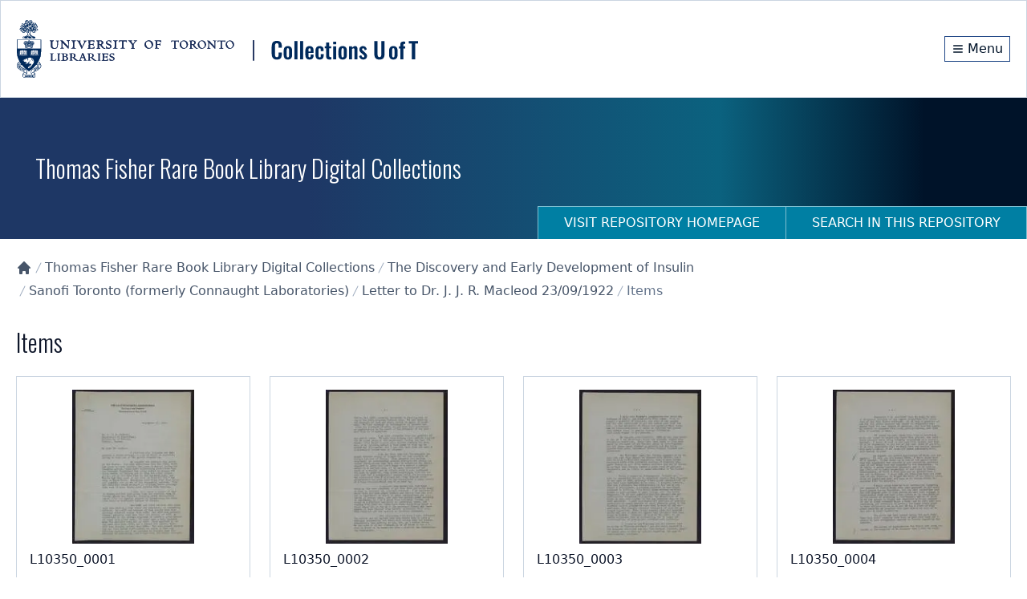

--- FILE ---
content_type: text/html; charset=utf-8
request_url: https://collections.library.utoronto.ca/view/insulin%3AL10350/items
body_size: 10567
content:
<!DOCTYPE html><html lang="en" class="scroll-smooth"><head><meta charSet="utf-8"/><meta name="viewport" content="width=device-width, initial-scale=1"/><link rel="preload" as="image" href="/logo.svg" fetchPriority="high"/><link rel="stylesheet" href="/_next/static/css/b88c4a344b63c5ab.css" data-precedence="next"/><link rel="preload" as="script" fetchPriority="low" href="/_next/static/chunks/webpack-3fd8b8c4cffb5a9c.js"/><script src="/_next/static/chunks/fd9d1056-78c4d26cb2ba87cc.js" async=""></script><script src="/_next/static/chunks/2117-5591c0a719f5f202.js" async=""></script><script src="/_next/static/chunks/main-app-31c7029f623b0a9f.js" async=""></script><script src="/_next/static/chunks/app/view/%5Bpid%5D/error-d7646633fafe2143.js" async=""></script><script src="/_next/static/chunks/0e762574-f560cd1813f99766.js" async=""></script><script src="/_next/static/chunks/66ec4792-6f1be6d8f71c9a2f.js" async=""></script><script src="/_next/static/chunks/ee560e2c-b1a79d1a609a5da8.js" async=""></script><script src="/_next/static/chunks/fca4dd8b-927e5ca738b2ef4b.js" async=""></script><script src="/_next/static/chunks/5e22fd23-a4fbf0f72aabb054.js" async=""></script><script src="/_next/static/chunks/7648-912df05ec44ad799.js" async=""></script><script src="/_next/static/chunks/8295-a66994a818b3c76f.js" async=""></script><script src="/_next/static/chunks/9126-afd08ac1b9d640f0.js" async=""></script><script src="/_next/static/chunks/8003-28594fbfb4489a54.js" async=""></script><script src="/_next/static/chunks/8662-33fc1b23067f4399.js" async=""></script><script src="/_next/static/chunks/app/layout-d71636679ab862cd.js" async=""></script><script src="/_next/static/chunks/app/error-01e1ca76d72d4ba6.js" async=""></script><script src="/_next/static/chunks/c16f53c3-a34253f95b4b9e4a.js" async=""></script><script src="/_next/static/chunks/3d47b92a-4a6cb3bc54bac42e.js" async=""></script><script src="/_next/static/chunks/329-bb7cc2b8ff7ed4c7.js" async=""></script><script src="/_next/static/chunks/3547-61e0cbf55f9d142f.js" async=""></script><script src="/_next/static/chunks/7224-45dc96dd99296463.js" async=""></script><script src="/_next/static/chunks/8916-276b7ce64ea544f3.js" async=""></script><script src="/_next/static/chunks/app/view/%5Bpid%5D/page-29588487a985941c.js" async=""></script><script src="/_next/static/chunks/app/loading-4642deded1fa9ea4.js" async=""></script><link rel="preload" href="https://www.googletagmanager.com/gtag/js?id=G-9LB3HETPJ4" as="script"/><title>Letter to Dr. J. J. R. Macleod 23/09/1922 | Collections U of T</title><meta name="description" content="Typescript letter written on Lilly Research Laboratories letterhead and signed by G. H. A. Clowes.  Includes a lengthy postscript.   Detailed report on several batches of Lilly insulin including: Lot 4480, Lot 4550, Lot 4560, and Lot 4570.  Mentions Jim Havens."/><meta name="citation_type" content="Dataset"/><meta name="citation_title" content="Letter to Dr. J. J. R. Macleod 23/09/1922"/><meta name="citation_public_url" content="https://collections.library.utoronto.ca/view/insulin:L10350"/><meta name="citation_identifier" content="insulin:L10350"/><meta name="citation_technical_report_institution" content="Collections U of T"/><link rel="icon" href="/favicon.ico" type="image/x-icon" sizes="16x16"/><link rel="icon" href="/favicon.ico"/><meta name="next-size-adjust"/><script src="/_next/static/chunks/polyfills-42372ed130431b0a.js" noModule=""></script></head><body class="__variable_10f679 __variable_f493cb text-base"><a href="#maincontent" id="skip-nav" class="sr-only focus:not-sr-only">Skip to main content</a><div class="flex min-h-screen flex-col"><!--$--><div class="border-b-1 z-10 w-full border border-gray-300 bg-white shadow-sm"><div class="py-6"><div class="container mx-auto px-5 flex flex-col items-center justify-between md:flex-row"><div class="md:max-w-[80%]"><img alt="University of Toronto logo" fetchPriority="high" width="500" height="116" decoding="async" data-nimg="1" class="block cursor-pointer" style="color:transparent" src="/logo.svg"/></div><div class="flex flex-row items-center"><div class="flex h-8 items-center justify-center"><a class="m-0 flex h-full items-center justify-center border border-primary-800 px-2 py-1 text-primary-950 hover:bg-primary-950 hover:text-white" aria-label="Menu" href="#"><svg stroke="currentColor" fill="none" stroke-width="2" viewBox="0 0 24 24" aria-hidden="true" class="mr-1 h-4 w-4 flex-shrink-0" height="1em" width="1em" xmlns="http://www.w3.org/2000/svg"><path stroke-linecap="round" stroke-linejoin="round" d="M4 6h16M4 12h16M4 18h16"></path></svg><span class="hidden align-middle sm:inline">Menu</span></a></div></div></div></div></div><!--/$--><div class="min-h-20 flex-grow overflow-auto"><!--$?--><template id="B:0"></template><div class="flex h-full w-full flex-col content-center items-center"><div class="flex h-[70vh] flex-col items-center justify-center"><span style="display:inherit"><span style="background-color:#94a3b8;width:4px;height:35px;margin:2px;border-radius:2px;display:inline-block;animation:react-spinners-ScaleLoader-scale 1s 0.1s infinite cubic-bezier(0.2, 0.68, 0.18, 1.08);animation-fill-mode:both"></span><span style="background-color:#94a3b8;width:4px;height:35px;margin:2px;border-radius:2px;display:inline-block;animation:react-spinners-ScaleLoader-scale 1s 0.2s infinite cubic-bezier(0.2, 0.68, 0.18, 1.08);animation-fill-mode:both"></span><span style="background-color:#94a3b8;width:4px;height:35px;margin:2px;border-radius:2px;display:inline-block;animation:react-spinners-ScaleLoader-scale 1s 0.30000000000000004s infinite cubic-bezier(0.2, 0.68, 0.18, 1.08);animation-fill-mode:both"></span><span style="background-color:#94a3b8;width:4px;height:35px;margin:2px;border-radius:2px;display:inline-block;animation:react-spinners-ScaleLoader-scale 1s 0.4s infinite cubic-bezier(0.2, 0.68, 0.18, 1.08);animation-fill-mode:both"></span><span style="background-color:#94a3b8;width:4px;height:35px;margin:2px;border-radius:2px;display:inline-block;animation:react-spinners-ScaleLoader-scale 1s 0.5s infinite cubic-bezier(0.2, 0.68, 0.18, 1.08);animation-fill-mode:both"></span></span></div></div><!--/$--></div><footer class="bg-primary-950 text-white"><div class="container mx-auto px-5 undefined"><div class="w-full py-8 md:flex md:justify-between"><div><span>© <!-- -->2026<!-- --> <a class="text-white hover:text-accent-200 hover:underline" href="/">Collections U of T</a>. All Rights Reserved.</span><span class="pl-2 text-gray-400">(v<!-- -->1.6.6<!-- -->)</span><div class="mt-6"><a href="https://library.utoronto.ca/"><img alt="University of Toronto Libraries" loading="lazy" width="320" height="72" decoding="async" data-nimg="1" style="color:transparent" srcSet="/_next/image?url=%2F_next%2Fstatic%2Fmedia%2Futl-logo-white.27d74dcf.png&amp;w=384&amp;q=75 1x, /_next/image?url=%2F_next%2Fstatic%2Fmedia%2Futl-logo-white.27d74dcf.png&amp;w=640&amp;q=75 2x" src="/_next/image?url=%2F_next%2Fstatic%2Fmedia%2Futl-logo-white.27d74dcf.png&amp;w=640&amp;q=75"/></a></div></div><div class="relative"><div class="mt-6 flex flex-row items-center gap-10 sm:mt-0"><ul class="flex flex-wrap items-center"><li><a class="text-white hover:text-accent-200 hover:underline" href="https://library.utoronto.ca/use/service/online-accessibility-and-university-toronto-libraries">Web Accessibility</a></li><li class="pl-3"><a href="#" class="cursor-pointer text-white hover:text-accent-200 hover:underline">Contact Us</a></li></ul></div></div></div></div></footer><div class="fixed bottom-4 right-4"><button class="hidden" aria-label="Scroll to top" role="button"><svg stroke="currentColor" fill="currentColor" stroke-width="0" viewBox="0 0 16 16" class="h-5 w-5 flex-shrink-0" height="1em" width="1em" xmlns="http://www.w3.org/2000/svg"><path fill-rule="evenodd" d="M8 15a.5.5 0 0 0 .5-.5V2.707l3.146 3.147a.5.5 0 0 0 .708-.708l-4-4a.5.5 0 0 0-.708 0l-4 4a.5.5 0 1 0 .708.708L7.5 2.707V14.5a.5.5 0 0 0 .5.5z"></path></svg></button></div></div><script src="/_next/static/chunks/webpack-3fd8b8c4cffb5a9c.js" async=""></script><div hidden id="S:0"><template id="P:1"></template></div><script>(self.__next_f=self.__next_f||[]).push([0]);self.__next_f.push([2,null])</script><script>self.__next_f.push([1,"1:HL[\"/_next/static/media/20fa9e43c8ae3a51-s.p.woff2\",\"font\",{\"crossOrigin\":\"\",\"type\":\"font/woff2\"}]\n2:HL[\"/_next/static/media/c4a2ca76cbcd952a-s.p.woff2\",\"font\",{\"crossOrigin\":\"\",\"type\":\"font/woff2\"}]\n3:HL[\"/_next/static/css/b88c4a344b63c5ab.css\",\"style\"]\n"])</script><script>self.__next_f.push([1,"4:I[2846,[],\"\"]\n7:I[4707,[],\"\"]\n9:I[6423,[],\"\"]\na:I[6259,[\"7893\",\"static/chunks/app/view/%5Bpid%5D/error-d7646633fafe2143.js\"],\"default\"]\nb:I[9386,[\"1779\",\"static/chunks/0e762574-f560cd1813f99766.js\",\"8422\",\"static/chunks/66ec4792-6f1be6d8f71c9a2f.js\",\"9956\",\"static/chunks/ee560e2c-b1a79d1a609a5da8.js\",\"2376\",\"static/chunks/fca4dd8b-927e5ca738b2ef4b.js\",\"5452\",\"static/chunks/5e22fd23-a4fbf0f72aabb054.js\",\"7648\",\"static/chunks/7648-912df05ec44ad799.js\",\"8295\",\"static/chunks/8295-a66994a818b3c76f.js\",\"9126\",\"static/chunks/9126-afd08ac1b9d640f0.js\",\"8003\",\"static/chunks/8003-28594fbfb4489a54.js\",\"8662\",\"static/chunks/8662-33fc1b23067f4399.js\",\"3185\",\"static/chunks/app/layout-d71636679ab862cd.js\"],\"default\"]\nc:I[7042,[\"1779\",\"static/chunks/0e762574-f560cd1813f99766.js\",\"8422\",\"static/chunks/66ec4792-6f1be6d8f71c9a2f.js\",\"9956\",\"static/chunks/ee560e2c-b1a79d1a609a5da8.js\",\"2376\",\"static/chunks/fca4dd8b-927e5ca738b2ef4b.js\",\"5452\",\"static/chunks/5e22fd23-a4fbf0f72aabb054.js\",\"7648\",\"static/chunks/7648-912df05ec44ad799.js\",\"8295\",\"static/chunks/8295-a66994a818b3c76f.js\",\"9126\",\"static/chunks/9126-afd08ac1b9d640f0.js\",\"8003\",\"static/chunks/8003-28594fbfb4489a54.js\",\"8662\",\"static/chunks/8662-33fc1b23067f4399.js\",\"3185\",\"static/chunks/app/layout-d71636679ab862cd.js\"],\"default\"]\nd:I[3632,[\"1779\",\"static/chunks/0e762574-f560cd1813f99766.js\",\"8422\",\"static/chunks/66ec4792-6f1be6d8f71c9a2f.js\",\"9956\",\"static/chunks/ee560e2c-b1a79d1a609a5da8.js\",\"2376\",\"static/chunks/fca4dd8b-927e5ca738b2ef4b.js\",\"5452\",\"static/chunks/5e22fd23-a4fbf0f72aabb054.js\",\"7648\",\"static/chunks/7648-912df05ec44ad799.js\",\"8295\",\"static/chunks/8295-a66994a818b3c76f.js\",\"9126\",\"static/chunks/9126-afd08ac1b9d640f0.js\",\"8003\",\"static/chunks/8003-28594fbfb4489a54.js\",\"8662\",\"static/chunks/8662-33fc1b23067f4399.js\",\"3185\",\"static/chunks/app/layout-d71636679ab862cd.js\"],\"default\"]\ne:I[9769,[\"1779\",\"static/chunks/0e762574-f560cd1813f99766.js\",\"8422\",\"static/chunks/66ec4792-6f1be6d8f71c9a2f.js\",\"9956\",\"static/chunks/ee560e2c-b1a79d1a609a5da8.js\",\"2376\",\"static/c"])</script><script>self.__next_f.push([1,"hunks/fca4dd8b-927e5ca738b2ef4b.js\",\"5452\",\"static/chunks/5e22fd23-a4fbf0f72aabb054.js\",\"7648\",\"static/chunks/7648-912df05ec44ad799.js\",\"8295\",\"static/chunks/8295-a66994a818b3c76f.js\",\"9126\",\"static/chunks/9126-afd08ac1b9d640f0.js\",\"8003\",\"static/chunks/8003-28594fbfb4489a54.js\",\"8662\",\"static/chunks/8662-33fc1b23067f4399.js\",\"3185\",\"static/chunks/app/layout-d71636679ab862cd.js\"],\"default\"]\nf:\"$Sreact.suspense\"\n10:I[5102,[\"1779\",\"static/chunks/0e762574-f560cd1813f99766.js\",\"8422\",\"static/chunks/66ec4792-6f1be6d8f71c9a2f.js\",\"9956\",\"static/chunks/ee560e2c-b1a79d1a609a5da8.js\",\"2376\",\"static/chunks/fca4dd8b-927e5ca738b2ef4b.js\",\"5452\",\"static/chunks/5e22fd23-a4fbf0f72aabb054.js\",\"7648\",\"static/chunks/7648-912df05ec44ad799.js\",\"8295\",\"static/chunks/8295-a66994a818b3c76f.js\",\"9126\",\"static/chunks/9126-afd08ac1b9d640f0.js\",\"8003\",\"static/chunks/8003-28594fbfb4489a54.js\",\"8662\",\"static/chunks/8662-33fc1b23067f4399.js\",\"3185\",\"static/chunks/app/layout-d71636679ab862cd.js\"],\"default\"]\n11:I[3914,[\"1779\",\"static/chunks/0e762574-f560cd1813f99766.js\",\"8422\",\"static/chunks/66ec4792-6f1be6d8f71c9a2f.js\",\"9956\",\"static/chunks/ee560e2c-b1a79d1a609a5da8.js\",\"2376\",\"static/chunks/fca4dd8b-927e5ca738b2ef4b.js\",\"5452\",\"static/chunks/5e22fd23-a4fbf0f72aabb054.js\",\"7648\",\"static/chunks/7648-912df05ec44ad799.js\",\"8295\",\"static/chunks/8295-a66994a818b3c76f.js\",\"9126\",\"static/chunks/9126-afd08ac1b9d640f0.js\",\"8003\",\"static/chunks/8003-28594fbfb4489a54.js\",\"8662\",\"static/chunks/8662-33fc1b23067f4399.js\",\"3185\",\"static/chunks/app/layout-d71636679ab862cd.js\"],\"default\"]\n12:I[2003,[\"1779\",\"static/chunks/0e762574-f560cd1813f99766.js\",\"8422\",\"static/chunks/66ec4792-6f1be6d8f71c9a2f.js\",\"9956\",\"static/chunks/ee560e2c-b1a79d1a609a5da8.js\",\"2376\",\"static/chunks/fca4dd8b-927e5ca738b2ef4b.js\",\"5452\",\"static/chunks/5e22fd23-a4fbf0f72aabb054.js\",\"7648\",\"static/chunks/7648-912df05ec44ad799.js\",\"8295\",\"static/chunks/8295-a66994a818b3c76f.js\",\"9126\",\"static/chunks/9126-afd08ac1b9d640f0.js\",\"8003\",\"static/chunks/8003-28594fbfb4489a54.js\",\"8662\",\"static/c"])</script><script>self.__next_f.push([1,"hunks/8662-33fc1b23067f4399.js\",\"3185\",\"static/chunks/app/layout-d71636679ab862cd.js\"],\"NavigationHistoryProvider\"]\n13:I[1251,[\"1779\",\"static/chunks/0e762574-f560cd1813f99766.js\",\"8422\",\"static/chunks/66ec4792-6f1be6d8f71c9a2f.js\",\"9956\",\"static/chunks/ee560e2c-b1a79d1a609a5da8.js\",\"2376\",\"static/chunks/fca4dd8b-927e5ca738b2ef4b.js\",\"5452\",\"static/chunks/5e22fd23-a4fbf0f72aabb054.js\",\"7648\",\"static/chunks/7648-912df05ec44ad799.js\",\"8295\",\"static/chunks/8295-a66994a818b3c76f.js\",\"9126\",\"static/chunks/9126-afd08ac1b9d640f0.js\",\"8003\",\"static/chunks/8003-28594fbfb4489a54.js\",\"8662\",\"static/chunks/8662-33fc1b23067f4399.js\",\"3185\",\"static/chunks/app/layout-d71636679ab862cd.js\"],\"default\"]\n14:I[376,[\"7601\",\"static/chunks/app/error-01e1ca76d72d4ba6.js\"],\"default\"]\n15:I[1684,[\"1779\",\"static/chunks/0e762574-f560cd1813f99766.js\",\"8422\",\"static/chunks/66ec4792-6f1be6d8f71c9a2f.js\",\"9956\",\"static/chunks/ee560e2c-b1a79d1a609a5da8.js\",\"5501\",\"static/chunks/c16f53c3-a34253f95b4b9e4a.js\",\"614\",\"static/chunks/3d47b92a-4a6cb3bc54bac42e.js\",\"7648\",\"static/chunks/7648-912df05ec44ad799.js\",\"8295\",\"static/chunks/8295-a66994a818b3c76f.js\",\"329\",\"static/chunks/329-bb7cc2b8ff7ed4c7.js\",\"3547\",\"static/chunks/3547-61e0cbf55f9d142f.js\",\"8003\",\"static/chunks/8003-28594fbfb4489a54.js\",\"7224\",\"static/chunks/7224-45dc96dd99296463.js\",\"8916\",\"static/chunks/8916-276b7ce64ea544f3.js\",\"732\",\"static/chunks/app/view/%5Bpid%5D/page-29588487a985941c.js\"],\"default\"]\n16:I[8443,[\"1779\",\"static/chunks/0e762574-f560cd1813f99766.js\",\"8422\",\"static/chunks/66ec4792-6f1be6d8f71c9a2f.js\",\"9956\",\"static/chunks/ee560e2c-b1a79d1a609a5da8.js\",\"5501\",\"static/chunks/c16f53c3-a34253f95b4b9e4a.js\",\"614\",\"static/chunks/3d47b92a-4a6cb3bc54bac42e.js\",\"7648\",\"static/chunks/7648-912df05ec44ad799.js\",\"8295\",\"static/chunks/8295-a66994a818b3c76f.js\",\"329\",\"static/chunks/329-bb7cc2b8ff7ed4c7.js\",\"3547\",\"static/chunks/3547-61e0cbf55f9d142f.js\",\"8003\",\"static/chunks/8003-28594fbfb4489a54.js\",\"7224\",\"static/chunks/7224-45dc96dd99296463.js\",\"8916\",\"static/chunks/8916-276b7ce64ea544f"])</script><script>self.__next_f.push([1,"3.js\",\"732\",\"static/chunks/app/view/%5Bpid%5D/page-29588487a985941c.js\"],\"default\"]\n17:I[9704,[\"1779\",\"static/chunks/0e762574-f560cd1813f99766.js\",\"8422\",\"static/chunks/66ec4792-6f1be6d8f71c9a2f.js\",\"9956\",\"static/chunks/ee560e2c-b1a79d1a609a5da8.js\",\"2376\",\"static/chunks/fca4dd8b-927e5ca738b2ef4b.js\",\"5452\",\"static/chunks/5e22fd23-a4fbf0f72aabb054.js\",\"7648\",\"static/chunks/7648-912df05ec44ad799.js\",\"8295\",\"static/chunks/8295-a66994a818b3c76f.js\",\"9126\",\"static/chunks/9126-afd08ac1b9d640f0.js\",\"8003\",\"static/chunks/8003-28594fbfb4489a54.js\",\"8662\",\"static/chunks/8662-33fc1b23067f4399.js\",\"3185\",\"static/chunks/app/layout-d71636679ab862cd.js\"],\"default\"]\n18:I[6527,[\"1779\",\"static/chunks/0e762574-f560cd1813f99766.js\",\"8422\",\"static/chunks/66ec4792-6f1be6d8f71c9a2f.js\",\"9956\",\"static/chunks/ee560e2c-b1a79d1a609a5da8.js\",\"2376\",\"static/chunks/fca4dd8b-927e5ca738b2ef4b.js\",\"5452\",\"static/chunks/5e22fd23-a4fbf0f72aabb054.js\",\"7648\",\"static/chunks/7648-912df05ec44ad799.js\",\"8295\",\"static/chunks/8295-a66994a818b3c76f.js\",\"9126\",\"static/chunks/9126-afd08ac1b9d640f0.js\",\"8003\",\"static/chunks/8003-28594fbfb4489a54.js\",\"8662\",\"static/chunks/8662-33fc1b23067f4399.js\",\"3185\",\"static/chunks/app/layout-d71636679ab862cd.js\"],\"default\"]\n19:I[8003,[\"1779\",\"static/chunks/0e762574-f560cd1813f99766.js\",\"8422\",\"static/chunks/66ec4792-6f1be6d8f71c9a2f.js\",\"9956\",\"static/chunks/ee560e2c-b1a79d1a609a5da8.js\",\"5501\",\"static/chunks/c16f53c3-a34253f95b4b9e4a.js\",\"614\",\"static/chunks/3d47b92a-4a6cb3bc54bac42e.js\",\"7648\",\"static/chunks/7648-912df05ec44ad799.js\",\"8295\",\"static/chunks/8295-a66994a818b3c76f.js\",\"329\",\"static/chunks/329-bb7cc2b8ff7ed4c7.js\",\"3547\",\"static/chunks/3547-61e0cbf55f9d142f.js\",\"8003\",\"static/chunks/8003-28594fbfb4489a54.js\",\"7224\",\"static/chunks/7224-45dc96dd99296463.js\",\"8916\",\"static/chunks/8916-276b7ce64ea544f3.js\",\"732\",\"static/chunks/app/view/%5Bpid%5D/page-29588487a985941c.js\"],\"\"]\n1a:I[4067,[\"8555\",\"static/chunks/app/loading-4642deded1fa9ea4.js\"],\"default\"]\n1c:I[1060,[],\"\"]\n8:[\"pid\",\"insulin%3AL10350\",\"d\"]\n1d:[]\n"])</script><script>self.__next_f.push([1,"0:[\"$\",\"$L4\",null,{\"buildId\":\"tRHXQRM0-BK0H_aGm6IGX\",\"assetPrefix\":\"\",\"urlParts\":[\"\",\"view\",\"insulin%3AL10350\",\"items\"],\"initialTree\":[\"\",{\"children\":[\"view\",{\"children\":[[\"pid\",\"insulin%3AL10350\",\"d\"],{\"children\":[\"items\",{\"children\":[\"__PAGE__\",{}]}]}]}]},\"$undefined\",\"$undefined\",true],\"initialSeedData\":[\"\",{\"children\":[\"view\",{\"children\":[[\"pid\",\"insulin%3AL10350\",\"d\"],{\"children\":[\"items\",{\"children\":[\"__PAGE__\",{},[[\"$L5\",\"$L6\",null],null],null]},[null,[\"$\",\"$L7\",null,{\"parallelRouterKey\":\"children\",\"segmentPath\":[\"children\",\"view\",\"children\",\"$8\",\"children\",\"items\",\"children\"],\"error\":\"$undefined\",\"errorStyles\":\"$undefined\",\"errorScripts\":\"$undefined\",\"template\":[\"$\",\"$L9\",null,{}],\"templateStyles\":\"$undefined\",\"templateScripts\":\"$undefined\",\"notFound\":\"$undefined\",\"notFoundStyles\":\"$undefined\"}]],null]},[[null,[\"$\",\"$L7\",null,{\"parallelRouterKey\":\"children\",\"segmentPath\":[\"children\",\"view\",\"children\",\"$8\",\"children\"],\"error\":\"$a\",\"errorStyles\":[],\"errorScripts\":[],\"template\":[\"$\",\"$L9\",null,{}],\"templateStyles\":\"$undefined\",\"templateScripts\":\"$undefined\",\"notFound\":\"$undefined\",\"notFoundStyles\":\"$undefined\"}]],null],null]},[null,[\"$\",\"$L7\",null,{\"parallelRouterKey\":\"children\",\"segmentPath\":[\"children\",\"view\",\"children\"],\"error\":\"$undefined\",\"errorStyles\":\"$undefined\",\"errorScripts\":\"$undefined\",\"template\":[\"$\",\"$L9\",null,{}],\"templateStyles\":\"$undefined\",\"templateScripts\":\"$undefined\",\"notFound\":\"$undefined\",\"notFoundStyles\":\"$undefined\"}]],null]},[[[[\"$\",\"link\",\"0\",{\"rel\":\"stylesheet\",\"href\":\"/_next/static/css/b88c4a344b63c5ab.css\",\"precedence\":\"next\",\"crossOrigin\":\"$undefined\"}]],[\"$\",\"html\",null,{\"lang\":\"en\",\"className\":\"scroll-smooth\",\"children\":[[\"$\",\"body\",null,{\"className\":\"__variable_10f679 __variable_f493cb text-base\",\"children\":[[\"$\",\"a\",null,{\"href\":\"#maincontent\",\"id\":\"skip-nav\",\"className\":\"sr-only focus:not-sr-only\",\"children\":\"Skip to main content\"}],[\"$\",\"$Lb\",null,{\"children\":[[\"$\",\"$Lc\",null,{}],[\"$\",\"$Ld\",null,{}],[\"$\",\"$Le\",null,{}],[\"$\",\"$f\",null,{\"children\":[\"$\",\"$L10\",null,{}]}],[\"$\",\"$L11\",null,{}]]}],[\"$\",\"div\",null,{\"className\":\"flex min-h-screen flex-col\",\"children\":[[\"$\",\"$f\",null,{\"children\":[\"$\",\"$L12\",null,{\"children\":[\"$\",\"$L13\",null,{}]}]}],[\"$\",\"div\",null,{\"className\":\"min-h-20 flex-grow overflow-auto\",\"children\":[\"$\",\"$L7\",null,{\"parallelRouterKey\":\"children\",\"segmentPath\":[\"children\"],\"error\":\"$14\",\"errorStyles\":[],\"errorScripts\":[],\"template\":[\"$\",\"$L9\",null,{}],\"templateStyles\":\"$undefined\",\"templateScripts\":\"$undefined\",\"notFound\":[\"$\",\"main\",null,{\"id\":\"maincontent\",\"className\":\"container mx-auto h-full px-5 pb-20 undefined\",\"children\":[\"$\",\"div\",null,{\"className\":\"mt-10 flex h-full w-full content-center\",\"children\":[\"$\",\"div\",null,{\"className\":\"m-auto\",\"children\":[[\"$\",\"$L15\",null,{\"title\":\"Page Not Found!\",\"element\":\"h1\"}],[\"$\",\"p\",null,{\"className\":\"mb-10 text-gray-500\",\"children\":\"The requested page cannot be located. Please check out our homepage for more information and resources.\"}],[\"$\",\"$L16\",null,{\"label\":\"Return to Homepage\",\"href\":\"/\",\"className\":\"mt-10\"}]]}]}]}],\"notFoundStyles\":[]}]}],[\"$\",\"$L17\",null,{}],[\"$\",\"$L18\",null,{}]]}]]}],[[\"$\",\"$L19\",null,{\"src\":\"https://www.googletagmanager.com/gtag/js?id=G-9LB3HETPJ4\",\"strategy\":\"afterInteractive\"}],[\"$\",\"$L19\",null,{\"id\":\"google-analytics\",\"strategy\":\"afterInteractive\",\"children\":\"\\n              window.dataLayer = window.dataLayer || [];\\n              function gtag(){window.dataLayer.push(arguments);}\\n              gtag('js', new Date());\\n              gtag('config', 'G-9LB3HETPJ4');\\n            \"}]]]}]],null],[[\"$\",\"div\",null,{\"className\":\"flex h-full w-full flex-col content-center items-center\",\"children\":[\"$\",\"$L1a\",null,{}]}],[],[]]],\"couldBeIntercepted\":false,\"initialHead\":[null,\"$L1b\"],\"globalErrorComponent\":\"$1c\",\"missingSlots\":\"$W1d\"}]\n"])</script><script>self.__next_f.push([1,"1b:[[\"$\",\"meta\",\"0\",{\"name\":\"viewport\",\"content\":\"width=device-width, initial-scale=1\"}],[\"$\",\"meta\",\"1\",{\"charSet\":\"utf-8\"}],[\"$\",\"title\",\"2\",{\"children\":\"Letter to Dr. J. J. R. Macleod 23/09/1922 | Collections U of T\"}],[\"$\",\"meta\",\"3\",{\"name\":\"description\",\"content\":\"Typescript letter written on Lilly Research Laboratories letterhead and signed by G. H. A. Clowes.  Includes a lengthy postscript.   Detailed report on several batches of Lilly insulin including: Lot 4480, Lot 4550, Lot 4560, and Lot 4570.  Mentions Jim Havens.\"}],[\"$\",\"meta\",\"4\",{\"name\":\"citation_type\",\"content\":\"Dataset\"}],[\"$\",\"meta\",\"5\",{\"name\":\"citation_title\",\"content\":\"Letter to Dr. J. J. R. Macleod 23/09/1922\"}],[\"$\",\"meta\",\"6\",{\"name\":\"citation_public_url\",\"content\":\"https://collections.library.utoronto.ca/view/insulin:L10350\"}],[\"$\",\"meta\",\"7\",{\"name\":\"citation_identifier\",\"content\":\"insulin:L10350\"}],[\"$\",\"meta\",\"8\",{\"name\":\"citation_technical_report_institution\",\"content\":\"Collections U of T\"}],[\"$\",\"link\",\"9\",{\"rel\":\"icon\",\"href\":\"/favicon.ico\",\"type\":\"image/x-icon\",\"sizes\":\"16x16\"}],[\"$\",\"link\",\"10\",{\"rel\":\"icon\",\"href\":\"/favicon.ico\"}],[\"$\",\"meta\",\"11\",{\"name\":\"next-size-adjust\"}]]\n5:null\n"])</script><script>self.__next_f.push([1,"1e:I[2038,[\"1779\",\"static/chunks/0e762574-f560cd1813f99766.js\",\"7648\",\"static/chunks/7648-912df05ec44ad799.js\",\"8295\",\"static/chunks/8295-a66994a818b3c76f.js\",\"3748\",\"static/chunks/app/view/%5Bpid%5D/items/page-205e982651274424.js\"],\"default\"]\n20:I[2972,[\"1779\",\"static/chunks/0e762574-f560cd1813f99766.js\",\"7648\",\"static/chunks/7648-912df05ec44ad799.js\",\"8295\",\"static/chunks/8295-a66994a818b3c76f.js\",\"3748\",\"static/chunks/app/view/%5Bpid%5D/items/page-205e982651274424.js\"],\"\"]\n21:I[3806,[\"1779\",\"static/chunks/0e762574-f560cd1813f99766.js\",\"7648\",\"static/chunks/7648-912df05ec44ad799.js\",\"8295\",\"static/chunks/8295-a66994a818b3c76f.js\",\"3748\",\"static/chunks/app/view/%5Bpid%5D/items/page-205e982651274424.js\"],\"default\"]\n22:I[4638,[\"1779\",\"static/chunks/0e762574-f560cd1813f99766.js\",\"7648\",\"static/chunks/7648-912df05ec44ad799.js\",\"8295\",\"static/chunks/8295-a66994a818b3c76f.js\",\"3748\",\"static/chunks/app/view/%5Bpid%5D/items/page-205e982651274424.js\"],\"default\"]\n"])</script><script>self.__next_f.push([1,"6:[[\"$\",\"$f\",null,{\"fallback\":[\"$\",\"div\",null,{\"className\":\"h-24 lg:h-44\",\"children\":\"Loading...\"}],\"children\":[\"$\",\"$L1e\",null,{\"label\":\"Thomas Fisher Rare Book Library Digital Collections\",\"id\":\"fisher\",\"searchPath\":\"/search/fisher\"}]}],[\"$\",\"main\",null,{\"id\":\"maincontent\",\"className\":\"container mx-auto h-full px-5 pb-20 undefined\",\"children\":[[\"$\",\"$f\",null,{\"fallback\":[\"$\",\"div\",null,{\"className\":\"py-6 text-sm text-gray-500\",\"children\":\"Loading...\"}],\"children\":\"$L1f\"}],[\"$\",\"h1\",null,{\"children\":\"Items\"}],false,[\"$\",\"div\",null,{\"className\":\"3xl:grid-cols-5 mb-10 grid grid-cols-2 gap-6 md:grid-cols-4\",\"children\":[[\"$\",\"$L20\",\"insulin:L10350_0001\",{\"className\":\"hover:cursor-pointer hover:no-underline\",\"href\":\"/view/insulin:L10350_0001\",\"children\":[\"$\",\"div\",null,{\"className\":\"flex h-full flex-col border border-gray-300 p-4 hover:shadow-xl\",\"children\":[[\"$\",\"div\",null,{\"className\":\"flex-grow\",\"children\":[[\"$\",\"div\",null,{\"className\":\"margin-auto flex h-48 justify-center group-hover:opacity-75\",\"children\":[\"$\",\"$L21\",null,{\"src\":\"https://static.scholarsportal.info/collectionsuoft/resources/insulin:L10350_0001/tn/TN.jpg\",\"alt\":\"\",\"width\":250,\"height\":250}]}],[\"$\",\"div\",null,{\"className\":\"relative mb-4 mt-2 flex-grow\",\"children\":[\"$\",\"$L22\",null,{\"title\":\"L10350_0001\",\"langAtt\":{}}]}]]}],[\"$\",\"div\",null,{\"className\":\"break-words text-sm text-gray-500\",\"title\":\"Digital Identifier: insulin:L10350_0001\",\"children\":\"insulin:L10350_0001\"}],false]}]}],[\"$\",\"$L20\",\"insulin:L10350_0002\",{\"className\":\"hover:cursor-pointer hover:no-underline\",\"href\":\"/view/insulin:L10350_0002\",\"children\":[\"$\",\"div\",null,{\"className\":\"flex h-full flex-col border border-gray-300 p-4 hover:shadow-xl\",\"children\":[[\"$\",\"div\",null,{\"className\":\"flex-grow\",\"children\":[[\"$\",\"div\",null,{\"className\":\"margin-auto flex h-48 justify-center group-hover:opacity-75\",\"children\":[\"$\",\"$L21\",null,{\"src\":\"https://static.scholarsportal.info/collectionsuoft/resources/insulin:L10350_0002/tn/TN.jpg\",\"alt\":\"\",\"width\":250,\"height\":250}]}],[\"$\",\"div\",null,{\"className\":\"relative mb-4 mt-2 flex-grow\",\"children\":[\"$\",\"$L22\",null,{\"title\":\"L10350_0002\",\"langAtt\":{}}]}]]}],[\"$\",\"div\",null,{\"className\":\"break-words text-sm text-gray-500\",\"title\":\"Digital Identifier: insulin:L10350_0002\",\"children\":\"insulin:L10350_0002\"}],false]}]}],[\"$\",\"$L20\",\"insulin:L10350_0003\",{\"className\":\"hover:cursor-pointer hover:no-underline\",\"href\":\"/view/insulin:L10350_0003\",\"children\":[\"$\",\"div\",null,{\"className\":\"flex h-full flex-col border border-gray-300 p-4 hover:shadow-xl\",\"children\":[[\"$\",\"div\",null,{\"className\":\"flex-grow\",\"children\":[[\"$\",\"div\",null,{\"className\":\"margin-auto flex h-48 justify-center group-hover:opacity-75\",\"children\":[\"$\",\"$L21\",null,{\"src\":\"https://static.scholarsportal.info/collectionsuoft/resources/insulin:L10350_0003/tn/TN.jpg\",\"alt\":\"\",\"width\":250,\"height\":250}]}],[\"$\",\"div\",null,{\"className\":\"relative mb-4 mt-2 flex-grow\",\"children\":[\"$\",\"$L22\",null,{\"title\":\"L10350_0003\",\"langAtt\":{}}]}]]}],[\"$\",\"div\",null,{\"className\":\"break-words text-sm text-gray-500\",\"title\":\"Digital Identifier: insulin:L10350_0003\",\"children\":\"insulin:L10350_0003\"}],false]}]}],[\"$\",\"$L20\",\"insulin:L10350_0004\",{\"className\":\"hover:cursor-pointer hover:no-underline\",\"href\":\"/view/insulin:L10350_0004\",\"children\":[\"$\",\"div\",null,{\"className\":\"flex h-full flex-col border border-gray-300 p-4 hover:shadow-xl\",\"children\":[[\"$\",\"div\",null,{\"className\":\"flex-grow\",\"children\":[[\"$\",\"div\",null,{\"className\":\"margin-auto flex h-48 justify-center group-hover:opacity-75\",\"children\":[\"$\",\"$L21\",null,{\"src\":\"https://static.scholarsportal.info/collectionsuoft/resources/insulin:L10350_0004/tn/TN.jpg\",\"alt\":\"\",\"width\":250,\"height\":250}]}],[\"$\",\"div\",null,{\"className\":\"relative mb-4 mt-2 flex-grow\",\"children\":[\"$\",\"$L22\",null,{\"title\":\"L10350_0004\",\"langAtt\":{}}]}]]}],[\"$\",\"div\",null,{\"className\":\"break-words text-sm text-gray-500\",\"title\":\"Digital Identifier: insulin:L10350_0004\",\"children\":\"insulin:L10350_0004\"}],false]}]}],[\"$\",\"$L20\",\"insulin:L10350_0005\",{\"className\":\"hover:cursor-pointer hover:no-underline\",\"href\":\"/view/insulin:L10350_0005\",\"children\":[\"$\",\"div\",null,{\"className\":\"flex h-full flex-col border border-gray-300 p-4 hover:shadow-xl\",\"children\":[[\"$\",\"div\",null,{\"className\":\"flex-grow\",\"children\":[[\"$\",\"div\",null,{\"className\":\"margin-auto flex h-48 justify-center group-hover:opacity-75\",\"children\":[\"$\",\"$L21\",null,{\"src\":\"https://static.scholarsportal.info/collectionsuoft/resources/insulin:L10350_0005/tn/TN.jpg\",\"alt\":\"\",\"width\":250,\"height\":250}]}],[\"$\",\"div\",null,{\"className\":\"relative mb-4 mt-2 flex-grow\",\"children\":[\"$\",\"$L22\",null,{\"title\":\"L10350_0005\",\"langAtt\":{}}]}]]}],[\"$\",\"div\",null,{\"className\":\"break-words text-sm text-gray-500\",\"title\":\"Digital Identifier: insulin:L10350_0005\",\"children\":\"insulin:L10350_0005\"}],false]}]}],[\"$\",\"$L20\",\"insulin:L10350_0006\",{\"className\":\"hover:cursor-pointer hover:no-underline\",\"href\":\"/view/insulin:L10350_0006\",\"children\":[\"$\",\"div\",null,{\"className\":\"flex h-full flex-col border border-gray-300 p-4 hover:shadow-xl\",\"children\":[[\"$\",\"div\",null,{\"className\":\"flex-grow\",\"children\":[[\"$\",\"div\",null,{\"className\":\"margin-auto flex h-48 justify-center group-hover:opacity-75\",\"children\":[\"$\",\"$L21\",null,{\"src\":\"https://static.scholarsportal.info/collectionsuoft/resources/insulin:L10350_0006/tn/TN.jpg\",\"alt\":\"\",\"width\":250,\"height\":250}]}],[\"$\",\"div\",null,{\"className\":\"relative mb-4 mt-2 flex-grow\",\"children\":[\"$\",\"$L22\",null,{\"title\":\"L10350_0006\",\"langAtt\":{}}]}]]}],[\"$\",\"div\",null,{\"className\":\"break-words text-sm text-gray-500\",\"title\":\"Digital Identifier: insulin:L10350_0006\",\"children\":\"insulin:L10350_0006\"}],false]}]}]]}]]}]]\n"])</script><script>self.__next_f.push([1,"1f:[\"$\",\"div\",null,{\"className\":\"text py-6 lg:flex lg:justify-between\",\"children\":[\"$\",\"div\",null,{\"className\":\"items-centers flex-grow lg:flex lg:flex-row\",\"children\":[\"$\",\"nav\",null,{\"className\":\"\",\"aria-label\":\"Breadcrumb\",\"children\":[\"$\",\"ol\",null,{\"role\":\"list\",\"children\":[[\"$\",\"li\",\"homelink\",{\"className\":\"inline-block\",\"children\":[\"$\",\"$L20\",null,{\"href\":\"/\",\"className\":\"text-gray-600 hover:text-gray-900\",\"children\":[[\"$\",\"svg\",null,{\"stroke\":\"currentColor\",\"fill\":\"currentColor\",\"strokeWidth\":\"0\",\"viewBox\":\"0 0 20 20\",\"aria-hidden\":\"true\",\"className\":\"h-5 w-5 flex-shrink-0\",\"children\":[\"$undefined\",[[\"$\",\"path\",\"0\",{\"d\":\"M10.707 2.293a1 1 0 00-1.414 0l-7 7a1 1 0 001.414 1.414L4 10.414V17a1 1 0 001 1h2a1 1 0 001-1v-2a1 1 0 011-1h2a1 1 0 011 1v2a1 1 0 001 1h2a1 1 0 001-1v-6.586l.293.293a1 1 0 001.414-1.414l-7-7z\",\"children\":[]}]]],\"style\":{\"color\":\"$undefined\"},\"height\":\"1em\",\"width\":\"1em\",\"xmlns\":\"http://www.w3.org/2000/svg\"}],[\"$\",\"span\",null,{\"className\":\"sr-only\",\"children\":\"Collections U of T Homepage\"}]]}]}],[[\"$\",\"li\",\"/view/fisher:root\",{\"className\":\"inline-block\",\"children\":[\"$\",\"div\",\"/view/fisher:root\",{\"className\":\"flex items-center\",\"children\":[[\"$\",\"svg\",null,{\"className\":\"h-5 w-4 flex-shrink-0 text-gray-400\",\"fill\":\"currentColor\",\"viewBox\":\"0 0 20 20\",\"aria-hidden\":\"true\",\"children\":[\"$\",\"path\",null,{\"d\":\"M5.555 17.776l8-16 .894.448-8 16-.894-.448z\"}]}],[\"$\",\"a\",null,{\"href\":\"/view/fisher:root\",\"className\":\"text-gray-600 hover:text-gray-900\",\"aria-current\":\"$undefined\",\"children\":\"Thomas Fisher Rare Book Library Digital Collections\"}]]}]}],[\"$\",\"li\",\"/view/insulin:root\",{\"className\":\"inline-block\",\"children\":[\"$\",\"div\",\"/view/insulin:root\",{\"className\":\"flex items-center\",\"children\":[[\"$\",\"svg\",null,{\"className\":\"h-5 w-4 flex-shrink-0 text-gray-400\",\"fill\":\"currentColor\",\"viewBox\":\"0 0 20 20\",\"aria-hidden\":\"true\",\"children\":[\"$\",\"path\",null,{\"d\":\"M5.555 17.776l8-16 .894.448-8 16-.894-.448z\"}]}],[\"$\",\"a\",null,{\"href\":\"/view/insulin:root\",\"className\":\"text-gray-600 hover:text-gray-900\",\"aria-current\":\"$undefined\",\"children\":\"The Discovery and Early Development of Insulin\"}]]}]}],[\"$\",\"li\",\"/view/insulin:connaught\",{\"className\":\"inline-block\",\"children\":[\"$\",\"div\",\"/view/insulin:connaught\",{\"className\":\"flex items-center\",\"children\":[[\"$\",\"svg\",null,{\"className\":\"h-5 w-4 flex-shrink-0 text-gray-400\",\"fill\":\"currentColor\",\"viewBox\":\"0 0 20 20\",\"aria-hidden\":\"true\",\"children\":[\"$\",\"path\",null,{\"d\":\"M5.555 17.776l8-16 .894.448-8 16-.894-.448z\"}]}],[\"$\",\"a\",null,{\"href\":\"/view/insulin:connaught\",\"className\":\"text-gray-600 hover:text-gray-900\",\"aria-current\":\"$undefined\",\"children\":\"Sanofi Toronto (formerly Connaught Laboratories)\"}]]}]}],[\"$\",\"li\",\"/view/insulin:L10350\",{\"className\":\"inline-block\",\"children\":[\"$\",\"div\",\"/view/insulin:L10350\",{\"className\":\"flex items-center\",\"children\":[[\"$\",\"svg\",null,{\"className\":\"h-5 w-4 flex-shrink-0 text-gray-400\",\"fill\":\"currentColor\",\"viewBox\":\"0 0 20 20\",\"aria-hidden\":\"true\",\"children\":[\"$\",\"path\",null,{\"d\":\"M5.555 17.776l8-16 .894.448-8 16-.894-.448z\"}]}],[\"$\",\"a\",null,{\"href\":\"/view/insulin:L10350\",\"className\":\"text-gray-600 hover:text-gray-900\",\"aria-current\":\"$undefined\",\"children\":\"Letter to Dr. J. J. R. Macleod 23/09/1922\"}]]}]}],[\"$\",\"li\",\"/view/insulin:L10350/items\",{\"className\":\"inline-block\",\"children\":[\"$\",\"div\",\"/view/insulin:L10350/items\",{\"className\":\"flex items-center\",\"children\":[[\"$\",\"svg\",null,{\"className\":\"h-5 w-4 flex-shrink-0 text-gray-400\",\"fill\":\"currentColor\",\"viewBox\":\"0 0 20 20\",\"aria-hidden\":\"true\",\"children\":[\"$\",\"path\",null,{\"d\":\"M5.555 17.776l8-16 .894.448-8 16-.894-.448z\"}]}],[\"$\",\"span\",null,{\"className\":\"text-gray-500\",\"children\":\"Items\"}]]}]}]]]}]}]}]}]\n"])</script><script src="/_next/static/chunks/app/view/%5Bpid%5D/items/page-205e982651274424.js" async=""></script><div hidden id="S:1"><!--$--><div class="flex h-44 w-full flex-col md:flex md:justify-between  "><div class="container mx-auto px-5 flex h-full flex-col px-0"><div class="flex h-[70vh] flex-col items-center justify-center"><span style="display:inherit"><span style="background-color:#94a3b8;width:4px;height:35px;margin:2px;border-radius:2px;display:inline-block;animation:react-spinners-ScaleLoader-scale 1s 0.1s infinite cubic-bezier(0.2, 0.68, 0.18, 1.08);animation-fill-mode:both"></span><span style="background-color:#94a3b8;width:4px;height:35px;margin:2px;border-radius:2px;display:inline-block;animation:react-spinners-ScaleLoader-scale 1s 0.2s infinite cubic-bezier(0.2, 0.68, 0.18, 1.08);animation-fill-mode:both"></span><span style="background-color:#94a3b8;width:4px;height:35px;margin:2px;border-radius:2px;display:inline-block;animation:react-spinners-ScaleLoader-scale 1s 0.30000000000000004s infinite cubic-bezier(0.2, 0.68, 0.18, 1.08);animation-fill-mode:both"></span><span style="background-color:#94a3b8;width:4px;height:35px;margin:2px;border-radius:2px;display:inline-block;animation:react-spinners-ScaleLoader-scale 1s 0.4s infinite cubic-bezier(0.2, 0.68, 0.18, 1.08);animation-fill-mode:both"></span><span style="background-color:#94a3b8;width:4px;height:35px;margin:2px;border-radius:2px;display:inline-block;animation:react-spinners-ScaleLoader-scale 1s 0.5s infinite cubic-bezier(0.2, 0.68, 0.18, 1.08);animation-fill-mode:both"></span></span></div></div></div><!--/$--><main id="maincontent" class="container mx-auto h-full px-5 pb-20 undefined"><!--$--><div class="text py-6 lg:flex lg:justify-between"><div class="items-centers flex-grow lg:flex lg:flex-row"><nav class="" aria-label="Breadcrumb"><ol role="list"><li class="inline-block"><a class="text-gray-600 hover:text-gray-900" href="/"><svg stroke="currentColor" fill="currentColor" stroke-width="0" viewBox="0 0 20 20" aria-hidden="true" class="h-5 w-5 flex-shrink-0" height="1em" width="1em" xmlns="http://www.w3.org/2000/svg"><path d="M10.707 2.293a1 1 0 00-1.414 0l-7 7a1 1 0 001.414 1.414L4 10.414V17a1 1 0 001 1h2a1 1 0 001-1v-2a1 1 0 011-1h2a1 1 0 011 1v2a1 1 0 001 1h2a1 1 0 001-1v-6.586l.293.293a1 1 0 001.414-1.414l-7-7z"></path></svg><span class="sr-only">Collections U of T Homepage</span></a></li><li class="inline-block"><div class="flex items-center"><svg class="h-5 w-4 flex-shrink-0 text-gray-400" fill="currentColor" viewBox="0 0 20 20" aria-hidden="true"><path d="M5.555 17.776l8-16 .894.448-8 16-.894-.448z"></path></svg><a href="/view/fisher:root" class="text-gray-600 hover:text-gray-900">Thomas Fisher Rare Book Library Digital Collections</a></div></li><li class="inline-block"><div class="flex items-center"><svg class="h-5 w-4 flex-shrink-0 text-gray-400" fill="currentColor" viewBox="0 0 20 20" aria-hidden="true"><path d="M5.555 17.776l8-16 .894.448-8 16-.894-.448z"></path></svg><a href="/view/insulin:root" class="text-gray-600 hover:text-gray-900">The Discovery and Early Development of Insulin</a></div></li><li class="inline-block"><div class="flex items-center"><svg class="h-5 w-4 flex-shrink-0 text-gray-400" fill="currentColor" viewBox="0 0 20 20" aria-hidden="true"><path d="M5.555 17.776l8-16 .894.448-8 16-.894-.448z"></path></svg><a href="/view/insulin:connaught" class="text-gray-600 hover:text-gray-900">Sanofi Toronto (formerly Connaught Laboratories)</a></div></li><li class="inline-block"><div class="flex items-center"><svg class="h-5 w-4 flex-shrink-0 text-gray-400" fill="currentColor" viewBox="0 0 20 20" aria-hidden="true"><path d="M5.555 17.776l8-16 .894.448-8 16-.894-.448z"></path></svg><a href="/view/insulin:L10350" class="text-gray-600 hover:text-gray-900">Letter to Dr. J. J. R. Macleod 23/09/1922</a></div></li><li class="inline-block"><div class="flex items-center"><svg class="h-5 w-4 flex-shrink-0 text-gray-400" fill="currentColor" viewBox="0 0 20 20" aria-hidden="true"><path d="M5.555 17.776l8-16 .894.448-8 16-.894-.448z"></path></svg><span class="text-gray-500">Items</span></div></li></ol></nav></div></div><!--/$--><h1>Items</h1><div class="3xl:grid-cols-5 mb-10 grid grid-cols-2 gap-6 md:grid-cols-4"><a class="hover:cursor-pointer hover:no-underline" href="/view/insulin:L10350_0001"><div class="flex h-full flex-col border border-gray-300 p-4 hover:shadow-xl"><div class="flex-grow"><div class="margin-auto flex h-48 justify-center group-hover:opacity-75"><div class="flex h-48 w-full content-center justify-center overflow-hidden"><img alt="" loading="lazy" width="250" height="250" decoding="async" data-nimg="1" class="scale-100 transform object-scale-down transition duration-300 ease-in-out hover:scale-150" style="color:transparent" srcSet="/_next/image?url=https%3A%2F%2Fstatic.scholarsportal.info%2Fcollectionsuoft%2Fresources%2Finsulin%3AL10350_0001%2Ftn%2FTN.jpg&amp;w=256&amp;q=75 1x, /_next/image?url=https%3A%2F%2Fstatic.scholarsportal.info%2Fcollectionsuoft%2Fresources%2Finsulin%3AL10350_0001%2Ftn%2FTN.jpg&amp;w=640&amp;q=75 2x" src="/_next/image?url=https%3A%2F%2Fstatic.scholarsportal.info%2Fcollectionsuoft%2Fresources%2Finsulin%3AL10350_0001%2Ftn%2FTN.jpg&amp;w=640&amp;q=75"/></div></div><div class="relative mb-4 mt-2 flex-grow"><div class="line-clamp-3 text-left font-medium text-gray-900">L10350_0001</div></div></div><div class="break-words text-sm text-gray-500" title="Digital Identifier: insulin:L10350_0001">insulin:L10350_0001</div></div></a><a class="hover:cursor-pointer hover:no-underline" href="/view/insulin:L10350_0002"><div class="flex h-full flex-col border border-gray-300 p-4 hover:shadow-xl"><div class="flex-grow"><div class="margin-auto flex h-48 justify-center group-hover:opacity-75"><div class="flex h-48 w-full content-center justify-center overflow-hidden"><img alt="" loading="lazy" width="250" height="250" decoding="async" data-nimg="1" class="scale-100 transform object-scale-down transition duration-300 ease-in-out hover:scale-150" style="color:transparent" srcSet="/_next/image?url=https%3A%2F%2Fstatic.scholarsportal.info%2Fcollectionsuoft%2Fresources%2Finsulin%3AL10350_0002%2Ftn%2FTN.jpg&amp;w=256&amp;q=75 1x, /_next/image?url=https%3A%2F%2Fstatic.scholarsportal.info%2Fcollectionsuoft%2Fresources%2Finsulin%3AL10350_0002%2Ftn%2FTN.jpg&amp;w=640&amp;q=75 2x" src="/_next/image?url=https%3A%2F%2Fstatic.scholarsportal.info%2Fcollectionsuoft%2Fresources%2Finsulin%3AL10350_0002%2Ftn%2FTN.jpg&amp;w=640&amp;q=75"/></div></div><div class="relative mb-4 mt-2 flex-grow"><div class="line-clamp-3 text-left font-medium text-gray-900">L10350_0002</div></div></div><div class="break-words text-sm text-gray-500" title="Digital Identifier: insulin:L10350_0002">insulin:L10350_0002</div></div></a><a class="hover:cursor-pointer hover:no-underline" href="/view/insulin:L10350_0003"><div class="flex h-full flex-col border border-gray-300 p-4 hover:shadow-xl"><div class="flex-grow"><div class="margin-auto flex h-48 justify-center group-hover:opacity-75"><div class="flex h-48 w-full content-center justify-center overflow-hidden"><img alt="" loading="lazy" width="250" height="250" decoding="async" data-nimg="1" class="scale-100 transform object-scale-down transition duration-300 ease-in-out hover:scale-150" style="color:transparent" srcSet="/_next/image?url=https%3A%2F%2Fstatic.scholarsportal.info%2Fcollectionsuoft%2Fresources%2Finsulin%3AL10350_0003%2Ftn%2FTN.jpg&amp;w=256&amp;q=75 1x, /_next/image?url=https%3A%2F%2Fstatic.scholarsportal.info%2Fcollectionsuoft%2Fresources%2Finsulin%3AL10350_0003%2Ftn%2FTN.jpg&amp;w=640&amp;q=75 2x" src="/_next/image?url=https%3A%2F%2Fstatic.scholarsportal.info%2Fcollectionsuoft%2Fresources%2Finsulin%3AL10350_0003%2Ftn%2FTN.jpg&amp;w=640&amp;q=75"/></div></div><div class="relative mb-4 mt-2 flex-grow"><div class="line-clamp-3 text-left font-medium text-gray-900">L10350_0003</div></div></div><div class="break-words text-sm text-gray-500" title="Digital Identifier: insulin:L10350_0003">insulin:L10350_0003</div></div></a><a class="hover:cursor-pointer hover:no-underline" href="/view/insulin:L10350_0004"><div class="flex h-full flex-col border border-gray-300 p-4 hover:shadow-xl"><div class="flex-grow"><div class="margin-auto flex h-48 justify-center group-hover:opacity-75"><div class="flex h-48 w-full content-center justify-center overflow-hidden"><img alt="" loading="lazy" width="250" height="250" decoding="async" data-nimg="1" class="scale-100 transform object-scale-down transition duration-300 ease-in-out hover:scale-150" style="color:transparent" srcSet="/_next/image?url=https%3A%2F%2Fstatic.scholarsportal.info%2Fcollectionsuoft%2Fresources%2Finsulin%3AL10350_0004%2Ftn%2FTN.jpg&amp;w=256&amp;q=75 1x, /_next/image?url=https%3A%2F%2Fstatic.scholarsportal.info%2Fcollectionsuoft%2Fresources%2Finsulin%3AL10350_0004%2Ftn%2FTN.jpg&amp;w=640&amp;q=75 2x" src="/_next/image?url=https%3A%2F%2Fstatic.scholarsportal.info%2Fcollectionsuoft%2Fresources%2Finsulin%3AL10350_0004%2Ftn%2FTN.jpg&amp;w=640&amp;q=75"/></div></div><div class="relative mb-4 mt-2 flex-grow"><div class="line-clamp-3 text-left font-medium text-gray-900">L10350_0004</div></div></div><div class="break-words text-sm text-gray-500" title="Digital Identifier: insulin:L10350_0004">insulin:L10350_0004</div></div></a><a class="hover:cursor-pointer hover:no-underline" href="/view/insulin:L10350_0005"><div class="flex h-full flex-col border border-gray-300 p-4 hover:shadow-xl"><div class="flex-grow"><div class="margin-auto flex h-48 justify-center group-hover:opacity-75"><div class="flex h-48 w-full content-center justify-center overflow-hidden"><img alt="" loading="lazy" width="250" height="250" decoding="async" data-nimg="1" class="scale-100 transform object-scale-down transition duration-300 ease-in-out hover:scale-150" style="color:transparent" srcSet="/_next/image?url=https%3A%2F%2Fstatic.scholarsportal.info%2Fcollectionsuoft%2Fresources%2Finsulin%3AL10350_0005%2Ftn%2FTN.jpg&amp;w=256&amp;q=75 1x, /_next/image?url=https%3A%2F%2Fstatic.scholarsportal.info%2Fcollectionsuoft%2Fresources%2Finsulin%3AL10350_0005%2Ftn%2FTN.jpg&amp;w=640&amp;q=75 2x" src="/_next/image?url=https%3A%2F%2Fstatic.scholarsportal.info%2Fcollectionsuoft%2Fresources%2Finsulin%3AL10350_0005%2Ftn%2FTN.jpg&amp;w=640&amp;q=75"/></div></div><div class="relative mb-4 mt-2 flex-grow"><div class="line-clamp-3 text-left font-medium text-gray-900">L10350_0005</div></div></div><div class="break-words text-sm text-gray-500" title="Digital Identifier: insulin:L10350_0005">insulin:L10350_0005</div></div></a><a class="hover:cursor-pointer hover:no-underline" href="/view/insulin:L10350_0006"><div class="flex h-full flex-col border border-gray-300 p-4 hover:shadow-xl"><div class="flex-grow"><div class="margin-auto flex h-48 justify-center group-hover:opacity-75"><div class="flex h-48 w-full content-center justify-center overflow-hidden"><img alt="" loading="lazy" width="250" height="250" decoding="async" data-nimg="1" class="scale-100 transform object-scale-down transition duration-300 ease-in-out hover:scale-150" style="color:transparent" srcSet="/_next/image?url=https%3A%2F%2Fstatic.scholarsportal.info%2Fcollectionsuoft%2Fresources%2Finsulin%3AL10350_0006%2Ftn%2FTN.jpg&amp;w=256&amp;q=75 1x, /_next/image?url=https%3A%2F%2Fstatic.scholarsportal.info%2Fcollectionsuoft%2Fresources%2Finsulin%3AL10350_0006%2Ftn%2FTN.jpg&amp;w=640&amp;q=75 2x" src="/_next/image?url=https%3A%2F%2Fstatic.scholarsportal.info%2Fcollectionsuoft%2Fresources%2Finsulin%3AL10350_0006%2Ftn%2FTN.jpg&amp;w=640&amp;q=75"/></div></div><div class="relative mb-4 mt-2 flex-grow"><div class="line-clamp-3 text-left font-medium text-gray-900">L10350_0006</div></div></div><div class="break-words text-sm text-gray-500" title="Digital Identifier: insulin:L10350_0006">insulin:L10350_0006</div></div></a></div></main></div><script>$RS=function(a,b){a=document.getElementById(a);b=document.getElementById(b);for(a.parentNode.removeChild(a);a.firstChild;)b.parentNode.insertBefore(a.firstChild,b);b.parentNode.removeChild(b)};$RS("S:1","P:1")</script><script>$RC=function(b,c,e){c=document.getElementById(c);c.parentNode.removeChild(c);var a=document.getElementById(b);if(a){b=a.previousSibling;if(e)b.data="$!",a.setAttribute("data-dgst",e);else{e=b.parentNode;a=b.nextSibling;var f=0;do{if(a&&8===a.nodeType){var d=a.data;if("/$"===d)if(0===f)break;else f--;else"$"!==d&&"$?"!==d&&"$!"!==d||f++}d=a.nextSibling;e.removeChild(a);a=d}while(a);for(;c.firstChild;)e.insertBefore(c.firstChild,a);b.data="$"}b._reactRetry&&b._reactRetry()}};$RC("B:0","S:0")</script></body></html>

--- FILE ---
content_type: application/javascript; charset=UTF-8
request_url: https://collections.library.utoronto.ca/_next/static/chunks/app/view/%5Bpid%5D/items/page-205e982651274424.js
body_size: 3856
content:
(self.webpackChunk_N_E=self.webpackChunk_N_E||[]).push([[3748],{5606:function(e,t,r){Promise.resolve().then(r.t.bind(r,2972,23)),Promise.resolve().then(r.bind(r,2038)),Promise.resolve().then(r.bind(r,3806)),Promise.resolve().then(r.bind(r,4638))},3145:function(e,t,r){"use strict";r.d(t,{default:function(){return o.a}});var n=r(8461),o=r.n(n)},8461:function(e,t,r){"use strict";Object.defineProperty(t,"__esModule",{value:!0}),function(e,t){for(var r in t)Object.defineProperty(e,r,{enumerable:!0,get:t[r]})}(t,{default:function(){return s},getImageProps:function(){return a}});let n=r(917),o=r(5346),i=r(5878),l=n._(r(5084));function a(e){let{props:t}=(0,o.getImgProps)(e,{defaultLoader:l.default,imgConf:{deviceSizes:[640,750,828,1080,1200,1920],imageSizes:[16,32,48,64,96,128,256,384],path:"/_next/image",loader:"default",dangerouslyAllowSVG:!1,unoptimized:!1}});for(let[e,r]of Object.entries(t))void 0===r&&delete t[e];return{props:t}}let s=i.Image},5897:function(e,t,r){"use strict";var n=r(2265),o=r(6873),i=r(9707),l=function(){return(l=Object.assign||function(e){for(var t,r=1,n=arguments.length;r<n;r++)for(var o in t=arguments[r])Object.prototype.hasOwnProperty.call(t,o)&&(e[o]=t[o]);return e}).apply(this,arguments)},a=function(e,t){var r={};for(var n in e)Object.prototype.hasOwnProperty.call(e,n)&&0>t.indexOf(n)&&(r[n]=e[n]);if(null!=e&&"function"==typeof Object.getOwnPropertySymbols)for(var o=0,n=Object.getOwnPropertySymbols(e);o<n.length;o++)0>t.indexOf(n[o])&&Object.prototype.propertyIsEnumerable.call(e,n[o])&&(r[n[o]]=e[n[o]]);return r},s=(0,i.i)("ClipLoader","0% {transform: rotate(0deg) scale(1)} 50% {transform: rotate(180deg) scale(0.8)} 100% {transform: rotate(360deg) scale(1)}","clip");t.Z=function(e){var t=e.loading,r=e.color,i=void 0===r?"#000000":r,c=e.speedMultiplier,A=e.cssOverride,u=e.size,d=void 0===u?35:u,f=a(e,["loading","color","speedMultiplier","cssOverride","size"]),p=l({background:"transparent !important",width:(0,o.E)(d),height:(0,o.E)(d),borderRadius:"100%",border:"2px solid",borderTopColor:i,borderBottomColor:"transparent",borderLeftColor:i,borderRightColor:i,display:"inline-block",animation:"".concat(s," ").concat(.75/(void 0===c?1:c),"s 0s infinite linear"),animationFillMode:"both"},void 0===A?{}:A);return void 0===t||t?n.createElement("span",l({style:p},f)):null}},5198:function(e,t,r){"use strict";var n=r(2265),o=r(6873),i=r(9707),l=function(){return(l=Object.assign||function(e){for(var t,r=1,n=arguments.length;r<n;r++)for(var o in t=arguments[r])Object.prototype.hasOwnProperty.call(t,o)&&(e[o]=t[o]);return e}).apply(this,arguments)},a=function(e,t){var r={};for(var n in e)Object.prototype.hasOwnProperty.call(e,n)&&0>t.indexOf(n)&&(r[n]=e[n]);if(null!=e&&"function"==typeof Object.getOwnPropertySymbols)for(var o=0,n=Object.getOwnPropertySymbols(e);o<n.length;o++)0>t.indexOf(n[o])&&Object.prototype.propertyIsEnumerable.call(e,n[o])&&(r[n[o]]=e[n[o]]);return r},s=(0,i.i)("ScaleLoader","0% {transform: scaley(1.0)} 50% {transform: scaley(0.4)} 100% {transform: scaley(1.0)}","scale");t.Z=function(e){var t=e.loading,r=e.color,i=void 0===r?"#000000":r,c=e.speedMultiplier,A=void 0===c?1:c,u=e.cssOverride,d=e.height,f=void 0===d?35:d,p=e.width,h=void 0===p?4:p,m=e.radius,x=void 0===m?2:m,g=e.margin,v=void 0===g?2:g,b=a(e,["loading","color","speedMultiplier","cssOverride","height","width","radius","margin"]),y=l({display:"inherit"},void 0===u?{}:u),w=function(e){return{backgroundColor:i,width:(0,o.E)(h),height:(0,o.E)(f),margin:(0,o.E)(v),borderRadius:(0,o.E)(x),display:"inline-block",animation:"".concat(s," ").concat(1/A,"s ").concat(.1*e,"s infinite cubic-bezier(0.2, 0.68, 0.18, 1.08)"),animationFillMode:"both"}};return void 0===t||t?n.createElement("span",l({style:y},b),n.createElement("span",{style:w(1)}),n.createElement("span",{style:w(2)}),n.createElement("span",{style:w(3)}),n.createElement("span",{style:w(4)}),n.createElement("span",{style:w(5)})):null}},9707:function(e,t,r){"use strict";r.d(t,{i:function(){return n}});var n=function(e,t,r){var n="react-spinners-".concat(e,"-").concat(r);if("undefined"==typeof window||!window.document)return n;var o=document.createElement("style");document.head.appendChild(o);var i=o.sheet,l="\n    @keyframes ".concat(n," {\n      ").concat(t,"\n    }\n  ");return i&&i.insertRule(l,0),n}},6873:function(e,t,r){"use strict";r.d(t,{E:function(){return o}});var n={cm:!0,mm:!0,in:!0,px:!0,pt:!0,pc:!0,em:!0,ex:!0,ch:!0,rem:!0,vw:!0,vh:!0,vmin:!0,vmax:!0,"%":!0};function o(e){var t=function(e){if("number"==typeof e)return{value:e,unit:"px"};var t,r=(e.match(/^[0-9.]*/)||"").toString();t=r.includes(".")?parseFloat(r):parseInt(r,10);var o=(e.match(/[^0-9]*$/)||"").toString();return n[o]?{value:t,unit:o}:(console.warn("React Spinners: ".concat(e," is not a valid css value. Defaulting to ").concat(t,"px.")),{value:t,unit:"px"})}(e);return"".concat(t.value).concat(t.unit)}},3746:function(e,t,r){"use strict";var n=r(7437);t.default=e=>{let{children:t,className:r}=e;return(0,n.jsx)("div",{className:"container mx-auto px-5 ".concat(r),children:t})}},7354:function(e,t,r){"use strict";r.d(t,{Z:function(){return l}});var n=r(7437),o=r(7648),i=r(1140);function l(e){let{label:t,href:r,className:l,underline:a=!0}=e;return(0,n.jsxs)(o.default,{href:r,className:"".concat(l||"py-4 text-accent-700"," ").concat(a?"":"hover:no-underline"),scroll:!1,target:"_blank",children:[t,(0,n.jsx)(i.y_S,{size:14,"aria-hidden":!0,className:"ml-2 inline-block align-baseline"})]})}},2038:function(e,t,r){"use strict";var n=r(7437),o=r(7648),i=r(3746),l=r(7354),a=r(2265),s=r(4067);t.default=e=>{let{label:t,id:r=null,searchPath:c=null,isRepositoryHome:A=!1,containerClass:u,containerBg:d,textColor:f="text-white",textBg:p=null,size:h="default"}=e,[m,x]=(0,a.useState)(!0),[g,v]=(0,a.useState)(""),b=null==c||!c.startsWith("/");return((0,a.useEffect)(()=>{x(!0);let e="bg-gradient-to-r from-primary-900 from-30% via-accent-800 via-70% to-primary-950 to-90%";d&&(e=d),v(e),x(!1)},[d]),m)?(0,n.jsx)("div",{className:"flex h-44 w-full flex-col md:flex md:justify-between ".concat("tall"===h?"lg:h-80":""," "),children:(0,n.jsx)(i.default,{className:"flex h-full flex-col px-0",children:(0,n.jsx)(s.default,{})})}):(0,n.jsx)("div",{className:"flex h-44 w-full flex-col md:flex md:justify-between ".concat("tall"===h?"lg:h-80":""," ").concat(g," "),children:(0,n.jsxs)(i.default,{className:"relative flex h-full flex-col px-0 ".concat(u||""),children:[(0,n.jsx)("div",{className:"flex flex-grow items-center",children:(0,n.jsx)("h1",{className:"m-0 my-auto p-0 px-2 md:px-6 ".concat(f||"text-white"," ").concat(p||""),children:t})}),r&&c&&(0,n.jsxs)("div",{className:"flex flex-col sm:flex-row md:absolute md:bottom-0 md:right-0 md:justify-end",children:[A&&(0,n.jsx)("span",{className:"flex items-center gap-2 border-l border-r border-t border-transparent-white bg-primary-950 px-4 py-2 uppercase text-white lg:px-8",children:"Visit Repository Homepage"}),!A&&(0,n.jsx)(o.default,{className:"flex items-center gap-2 border-l border-r border-t border-transparent-white bg-accent-700 px-4 py-2 uppercase text-white hover:bg-accent-800 lg:px-8",href:"/repository/".concat(r),children:"Visit Repository Homepage"}),b?(0,n.jsx)(l.Z,{className:"flex items-center border-r border-t border-transparent-white bg-accent-700 px-4 py-2 uppercase text-white hover:border-transparent-white hover:bg-accent-700 lg:px-8",href:c,label:"Search in this Repository"}):(0,n.jsx)(o.default,{className:"flex items-center border-r border-t border-transparent-white bg-accent-700 px-4 py-2 uppercase text-white hover:border-transparent-white hover:bg-accent-800 lg:px-8",href:c,children:"Search in this Repository"})]})]})})}},3806:function(e,t,r){"use strict";var n=r(7437),o=r(3145),i=r(2265),l=r(6028);t.default=e=>{let{alt:t="",src:r,width:a,height:s,...c}=e,[A,u]=(0,i.useState)(null);(0,i.useEffect)(()=>{u(null)},[r]);let d=r&&""!==r.trim()?r:l.Z;return(0,n.jsx)("div",{className:"flex h-48 w-full content-center justify-center overflow-hidden",children:(0,n.jsx)(o.default,{alt:t,...c,width:a,height:s,className:"scale-100 transform object-scale-down transition duration-300 ease-in-out hover:scale-150",onError:()=>{u(Error("Image loading failed!"))},src:A?l.Z:d,loading:"lazy",placeholder:"empty"})})}},4067:function(e,t,r){"use strict";r.d(t,{default:function(){return l}});var n=r(7437),o=r(5897),i=r(5198);function l(e){let{type:t="ScaleLoader"}=e;return"ClipLoader"===t?(0,n.jsx)(o.Z,{color:"#94a3b8",speedMultiplier:.7,size:25}):(0,n.jsx)("div",{className:"flex h-[70vh] flex-col items-center justify-center",children:(0,n.jsx)(i.Z,{color:"#94a3b8",speedMultiplier:1})})}},4638:function(e,t,r){"use strict";r.d(t,{default:function(){return c}});var n=r(7437),o=r(2265),i=r(4887),l=e=>{let{children:t,x:r,y:o,contentRef:i}=e;return(0,n.jsx)("div",{style:{position:"absolute",pointerEvents:"none",left:0,top:0,transform:"translate3d(".concat(r,"px, ").concat(o,"px, 0)")},children:(0,n.jsx)("div",{ref:i,className:"tooltip w-[180px] bg-white",children:t})})},a=e=>{let{children:t,targetRect:r}=e,a=(0,o.useRef)(null),[s,c]=(0,o.useState)(0);(0,o.useLayoutEffect)(()=>{if(a.current){let{height:e}=a.current.getBoundingClientRect();c(e),console.log("Measured tooltip height: "+e)}},[]);let A=0,u=0;return null!==r&&(A=r.left,(u=r.top-s)<0&&(u=r.bottom)),(0,i.createPortal)((0,n.jsx)(l,{x:A,y:u,contentRef:a,children:t}),document.body)},s=e=>{let{tooltipContent:t,...r}=e,[i,l]=(0,o.useState)(null),s=(0,o.useRef)(null);return(0,n.jsxs)(n.Fragment,{children:[(0,n.jsx)("div",{...r,ref:s,onPointerEnter:()=>{if(s.current){let e=s.current.getBoundingClientRect();l({left:e.left+window.scrollX,top:e.top+window.scrollY,right:e.right+window.scrollX,bottom:e.bottom+window.scrollY})}},onPointerLeave:()=>{l(null)},children:r.children}),null!==i&&(0,n.jsx)(a,{targetRect:i,children:t})]})},c=e=>{let{title:t,langAtt:r}=e,i=(0,o.useRef)(null),[l,a]=(0,o.useState)(!1);return(0,o.useEffect)(()=>{let e=()=>{let e=i.current;e&&a(e.scrollHeight>e.clientHeight)};return e(),window.addEventListener("resize",e),()=>{window.removeEventListener("resize",e)}},[t]),l?(0,n.jsx)(s,{tooltipContent:(0,n.jsx)("div",{className:"text-tooltip bg-gray-900 p-2 font-medium text-white shadow-md",...r,children:t}),children:(0,n.jsx)("div",{ref:i,className:"line-clamp-3 text-left font-medium text-gray-900",...r,children:t})}):(0,n.jsx)("div",{ref:i,className:"line-clamp-3 text-left font-medium text-gray-900",...r,children:t})}},6028:function(e,t){"use strict";t.Z={src:"/_next/static/media/default.24eb2919.jpg",height:300,width:300,blurDataURL:"[data-uri]",blurWidth:8,blurHeight:8}}},function(e){e.O(0,[1779,7648,8295,2971,2117,1744],function(){return e(e.s=5606)}),_N_E=e.O()}]);